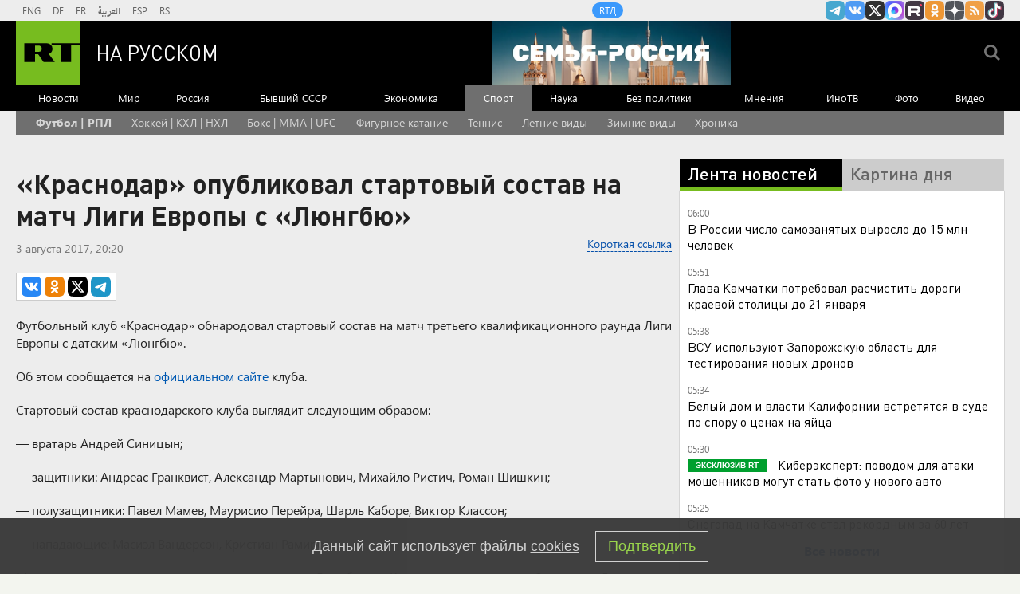

--- FILE ---
content_type: text/html
request_url: https://tns-counter.ru/nc01a**R%3Eundefined*rt_ru/ru/UTF-8/tmsec=rt_ru/654621988***
body_size: -73
content:
B90F751E696D9F32X1768791858:B90F751E696D9F32X1768791858

--- FILE ---
content_type: application/javascript
request_url: https://smi2.ru/counter/settings?payload=CMi7Ahi7utehvTM6JGNlODc0OGQ5LTkzMGYtNGNjNi1hYzBlLWNiNjZkNDA5MTQ1YQ&cb=_callbacks____0mkkl070z
body_size: 1513
content:
_callbacks____0mkkl070z("[base64]");

--- FILE ---
content_type: application/javascript; charset=utf-8
request_url: https://mediametrics.ru/partner/inject/online.jsonp.ru.js
body_size: 3073
content:
callbackJsonpMediametrics( [{"id": "17135609", "image": "//mediametrics.ru/partner/inject/img/17135609.jpg", "title": "Юрист Алиев посоветовал разделять личные и деловые платежи при переводах на карту", "source": "russian.rt.com", "link": "//mediametrics.ru/click;mmet/site_ru?//mediametrics.ru/rating/ru/online.html?article=17135609", "favicon": "//mediametrics.ru/favicon/russian.rt.com.ico"},{"id": "86987577", "image": "//mediametrics.ru/partner/inject/img/86987577.jpg", "title": "Счёт в зоне СВО – 3:1. ВСУ заработали очко. И это неприятная ситуация для России", "source": "newsbash.ru", "link": "//mediametrics.ru/click;mmet/site_ru?//mediametrics.ru/rating/ru/online.html?article=86987577", "favicon": "//mediametrics.ru/favicon/newsbash.ru.ico"},{"id": "43202595", "image": "//mediametrics.ru/partner/inject/img/43202595.jpg", "title": "В Зауралье дважды вырастут тарифы на коммунальные услуги. Считаем в рублях, насколько больше будем платить", "source": "45.ru", "link": "//mediametrics.ru/click;mmet/site_ru?//mediametrics.ru/rating/ru/online.html?article=43202595", "favicon": "//mediametrics.ru/favicon/45.ru.ico"},{"id": "70354995", "image": "//mediametrics.ru/partner/inject/img/70354995.jpg", "title": "Люди с этими утренними привычками становятся отшельниками жизни", "source": "pg12.ru", "link": "//mediametrics.ru/click;mmet/site_ru?//mediametrics.ru/rating/ru/online.html?article=70354995", "favicon": "//mediametrics.ru/favicon/pg12.ru.ico"},{"id": "47840369", "image": "//mediametrics.ru/partner/inject/img/47840369.jpg", "title": "Банки РФ заблокировали до 3 млн карт и счетов за первые недели 2026", "source": "ridus.ru", "link": "//mediametrics.ru/click;mmet/site_ru?//mediametrics.ru/rating/ru/online.html?article=47840369", "favicon": "//mediametrics.ru/favicon/ridus.ru.ico"},{"id": "11530373", "image": "//mediametrics.ru/partner/inject/img/11530373.jpg", "title": "До последней пробирки. Как работает лаборатория белгородской областной больницы", "source": "belpressa.ru", "link": "//mediametrics.ru/click;mmet/site_ru?//mediametrics.ru/rating/ru/online.html?article=11530373", "favicon": "//mediametrics.ru/favicon/belpressa.ru.ico"},{"id": "68595962", "image": "//mediametrics.ru/partner/inject/img/68595962.jpg", "title": "В России грядёт новый виток &quot;зачистки кадров&quot;. Такова кара за &quot;красивые доклады&quot; о ситуации на фронте", "source": "newsbash.ru", "link": "//mediametrics.ru/click;mmet/site_ru?//mediametrics.ru/rating/ru/online.html?article=68595962", "favicon": "//mediametrics.ru/favicon/newsbash.ru.ico"},{"id": "26115345", "image": "//mediametrics.ru/partner/inject/img/26115345.jpg", "title": "Названы самые востребованные профессии в 2026 году", "source": "kp.ru", "link": "//mediametrics.ru/click;mmet/site_ru?//mediametrics.ru/rating/ru/online.html?article=26115345", "favicon": "//mediametrics.ru/favicon/kp.ru.ico"},{"id": "67991879", "image": "//mediametrics.ru/partner/inject/img/67991879.jpg", "title": "Кадровый центр Магаданской области трудоустроил 725 жителей региона в 2025 году - MagadanMedia.ru", "source": "magadanmedia.ru", "link": "//mediametrics.ru/click;mmet/site_ru?//mediametrics.ru/rating/ru/online.html?article=67991879", "favicon": "//mediametrics.ru/favicon/magadanmedia.ru.ico"},{"id": "32747913", "image": "//mediametrics.ru/partner/inject/img/32747913.jpg", "title": "Апокалипсис в Киеве и грызня власть имущих. Эксперты и политики Украины о ситуации в стране", "source": "ukraina.ru", "link": "//mediametrics.ru/click;mmet/site_ru?//mediametrics.ru/rating/ru/online.html?article=32747913", "favicon": "//mediametrics.ru/favicon/ukraina.ru.ico"},{"id": "63944140", "image": "//mediametrics.ru/partner/inject/img/63944140.jpg", "title": "Андрей Турчак исполнил новогоднюю мечту Ксении из Горно-Алтайска", "source": "www.gorno-altaisk.info", "link": "//mediametrics.ru/click;mmet/site_ru?//mediametrics.ru/rating/ru/online.html?article=63944140", "favicon": "//mediametrics.ru/favicon/www.gorno-altaisk.info.ico"},{"id": "75161045", "image": "//mediametrics.ru/partner/inject/img/75161045.jpg", "title": "&quot;Водяной пистолет&quot;: во Франции высмеяли &quot;базуку&quot; Макрона", "source": "ria.ru", "link": "//mediametrics.ru/click;mmet/site_ru?//mediametrics.ru/rating/ru/online.html?article=75161045", "favicon": "//mediametrics.ru/favicon/ria.ru.ico"},{"id": "48079347", "image": "//mediametrics.ru/partner/inject/img/48079347.jpg", "title": "Фронтовая сводка боевых действий на Украине к утру 19 января: Пока войска РФ забирают село за селом, Сырский пугает &quot;контрнаступом&quot;", "source": "donbasstoday.ru", "link": "//mediametrics.ru/click;mmet/site_ru?//mediametrics.ru/rating/ru/online.html?article=48079347", "favicon": "//mediametrics.ru/favicon/donbasstoday.ru.ico"},{"id": "73705981", "image": "//mediametrics.ru/partner/inject/img/73705981.jpg", "title": "«Это экономическая война». Из-за угроз Трампа Европа ответит США многомиллиардными пошлинами: конфликт накаляется", "source": "e1.ru", "link": "//mediametrics.ru/click;mmet/site_ru?//mediametrics.ru/rating/ru/online.html?article=73705981", "favicon": "//mediametrics.ru/favicon/e1.ru.ico"},{"id": "1318421", "image": "//mediametrics.ru/partner/inject/img/1318421.jpg", "title": "«Устне мои отверзеши». Священник из Читы — о том, как Бог говорит за него в проповедях и почему крещение — это не просто погружение в воду", "source": "chita.ru", "link": "//mediametrics.ru/click;mmet/site_ru?//mediametrics.ru/rating/ru/online.html?article=1318421", "favicon": "//mediametrics.ru/favicon/chita.ru.ico"},{"id": "16003629", "image": "//mediametrics.ru/partner/inject/img/16003629.jpg", "title": "В Испании высокоскоростные поезда сошли с рельсов — пассажиры застряли в вагонах, десятки погибли. Кадры катастрофы", "source": "v1.ru", "link": "//mediametrics.ru/click;mmet/site_ru?//mediametrics.ru/rating/ru/online.html?article=16003629", "favicon": "//mediametrics.ru/favicon/v1.ru.ico"},{"id": "60464686", "image": "//mediametrics.ru/partner/inject/img/60464686.jpg", "title": "В России профессия бурильщика стала самой высокооплачиваемой в 2025 году", "source": "russian.rt.com", "link": "//mediametrics.ru/click;mmet/site_ru?//mediametrics.ru/rating/ru/online.html?article=60464686", "favicon": "//mediametrics.ru/favicon/russian.rt.com.ico"},{"id": "41099839", "image": "//mediametrics.ru/partner/inject/img/41099839.jpg", "title": "Больше всего проблем Трампу в ЕС доставят прибалты: Каллас и Ко мечтают о четвертом рейхе и уже ментально отделили США от Европы", "source": "kp.ru", "link": "//mediametrics.ru/click;mmet/site_ru?//mediametrics.ru/rating/ru/online.html?article=41099839", "favicon": "//mediametrics.ru/favicon/kp.ru.ico"},{"id": "66041478", "image": "//mediametrics.ru/partner/inject/img/66041478.jpg", "title": "В Новосибирске эфир телеканалов будет прерываться с 19 по 25 января 2026 года", "source": "vn.ru", "link": "//mediametrics.ru/click;mmet/site_ru?//mediametrics.ru/rating/ru/online.html?article=66041478", "favicon": "//mediametrics.ru/favicon/vn.ru.ico"},{"id": "60031745", "image": "//mediametrics.ru/partner/inject/img/60031745.jpg", "title": "Путин назначил новосибирского снайпера замглавы департамента", "source": "vn.ru", "link": "//mediametrics.ru/click;mmet/site_ru?//mediametrics.ru/rating/ru/online.html?article=60031745", "favicon": "//mediametrics.ru/favicon/vn.ru.ico"},{"id": "1141577", "image": "//mediametrics.ru/partner/inject/img/1141577.jpg", "title": "«Каждый час мне капали деньги»: в Екатеринбурге девушке выставили сумасшедший счет за парковку ее Mercedes", "source": "e1.ru", "link": "//mediametrics.ru/click;mmet/site_ru?//mediametrics.ru/rating/ru/online.html?article=1141577", "favicon": "//mediametrics.ru/favicon/e1.ru.ico"},{"id": "67019595", "image": "//mediametrics.ru/partner/inject/img/67019595.jpg", "title": "В ЕАО пьяный водитель без прав вылетел с трассы и врезался в рекламный щит: погиб пассажир", "source": "eaomedia.ru", "link": "//mediametrics.ru/click;mmet/site_ru?//mediametrics.ru/rating/ru/online.html?article=67019595", "favicon": "//mediametrics.ru/favicon/eaomedia.ru.ico"},{"id": "4815747", "image": "//mediametrics.ru/partner/inject/img/4815747.jpg", "title": "Экономист Кузнецова: банки стали тщательнее проверять крупные переводы", "source": "russian.rt.com", "link": "//mediametrics.ru/click;mmet/site_ru?//mediametrics.ru/rating/ru/online.html?article=4815747", "favicon": "//mediametrics.ru/favicon/russian.rt.com.ico"},{"id": "57392011", "image": "//mediametrics.ru/partner/inject/img/57392011.jpg", "title": "В Новокузнецке умерла молодая мать после гибели ребенка в роддоме", "source": "tolknews.ru", "link": "//mediametrics.ru/click;mmet/site_ru?//mediametrics.ru/rating/ru/online.html?article=57392011", "favicon": "//mediametrics.ru/favicon/tolknews.ru.ico"},{"id": "68452295", "image": "//mediametrics.ru/partner/inject/img/68452295.jpg", "title": "В метель отлетело колесо: уссурийские инспекторы ДПС спасли девушек на трассе - PrimaMedia.ru", "source": "www.primamedia.ru", "link": "//mediametrics.ru/click;mmet/site_ru?//mediametrics.ru/rating/ru/online.html?article=68452295", "favicon": "//mediametrics.ru/favicon/www.primamedia.ru.ico"}] );